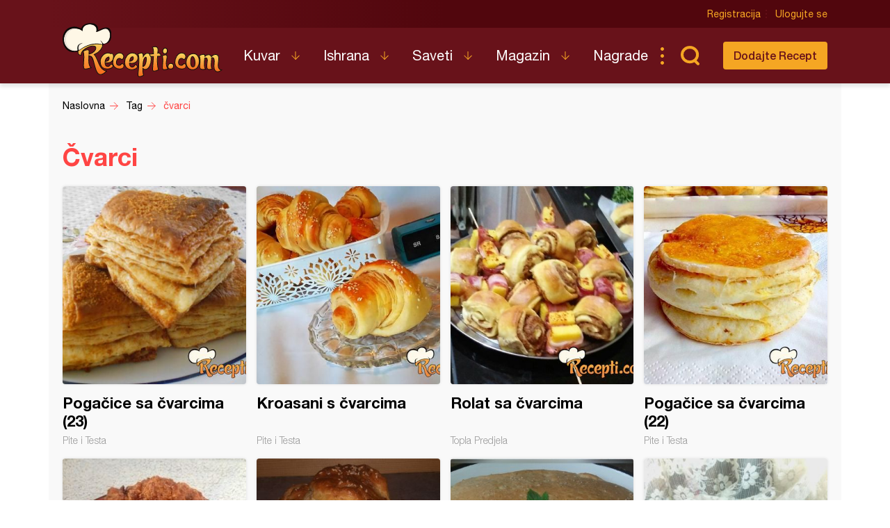

--- FILE ---
content_type: text/html; charset=UTF-8
request_url: https://www.recepti.com/tag/cvarci/80
body_size: 4977
content:
<!DOCTYPE html>
<html lang="sr">
  <head>
    <meta charset="utf-8">
    <base href="https://www.recepti.com/" />
    <title>čvarci - Tagovi - Recepti.com</title>
    <meta name="viewport" content="width=device-width, initial-scale=1, maximum-scale=1.0, user-scalable=no">
    <link rel="stylesheet" href="static/css/app.css?v=3j" />
<!--     <style>iframe { background: #ddd; }</style> -->
    <link rel="icon" href="favicon.ico" />
    <meta name="description" content="Tražite recepte? Došli ste na pravo mesto. Recepti.com - Najveći kuvar sa savetima i receptima za one kojima je hrana više od osnovne potrebe. Svi recepti na jednom mestu." />
    <meta name="apple-itunes-app" content="app-id=858458881">
    <meta name="google-play-app" content="app-id=com.recepti.android">

	<link rel="manifest" href="manifest.json">

<!-- Global site tag (gtag.js) - Google Analytics -->
<script async src="https://www.googletagmanager.com/gtag/js?id=UA-4465625-1"></script>
<script>
  window.dataLayer = window.dataLayer || [];
  function gtag(){dataLayer.push(arguments);}
  gtag('js', new Date());

  gtag('config', 'UA-4465625-1');
</script>
<!-- END Google Analytics___________________________________________________-->

<!-- GOOGLE Page-level ads__________________________________________________-->
<script async src="https://pagead2.googlesyndication.com/pagead/js/adsbygoogle.js?client=ca-pub-6634118988436420"
     data-overlays="bottom" crossorigin="anonymous"></script>
<!-- END GOOGLE Page-level ads__________________________________________________-->

<!-- GOOGLE DFP_______________________________________________________-->
<script async src="https://securepubads.g.doubleclick.net/tag/js/gpt.js"></script>
<script>
  window.googletag = window.googletag || {cmd: []};
  googletag.cmd.push(function() {
    googletag.defineSlot('/8201562/Recepti_top', [[320, 100], [300, 100], [970, 90], [728, 90], [300, 250], [970, 250]], 'div-gpt-ad-1433880105332-1').addService(googletag.pubads()).defineSizeMapping(googletag.sizeMapping().addSize([970, 400], [[970, 250], [970, 90], [728, 90]]).addSize([320, 400], [[320, 100], [300, 100], [300, 250]]).build());
    googletag.defineSlot('/8201562/Recepti_middle', [[320, 100], [300, 100], [970, 90], [728, 90], [300, 250], [970, 250]], 'div-gpt-ad-1433880105332-2').addService(googletag.pubads()).defineSizeMapping(googletag.sizeMapping().addSize([970, 400], [[970, 250], [970, 90], [728, 90]]).addSize([320, 400], [[320, 100], [300, 100], [300, 250]]).build());
    googletag.defineSlot('/8201562/Recepti_bottom', [[320, 100], [300, 100], [970, 90], [728, 90], [300, 250], [970, 250]], 'div-gpt-ad-1433880105332-3').addService(googletag.pubads()).defineSizeMapping(googletag.sizeMapping().addSize([970, 400], [[970, 250], [970, 90], [728, 90]]).addSize([320, 400], [[320, 100], [300, 100], [300, 250]]).build());

    googletag.defineSlot('/8201562/Recepti_right_top', [[300, 600], [300, 250]], 'div-gpt-ad-1433880105332-4').addService(googletag.pubads());
    googletag.defineSlot('/8201562/Recepti_right_bottom', [300, 250], 'div-gpt-ad-1433880105332-5').addService(googletag.pubads());
    googletag.defineSlot('/8201562/Recepti_comment', [[300, 600], [300, 250]], 'div-gpt-ad-1433880105332-6').addService(googletag.pubads());
    googletag.defineSlot('/8201562/Recepti_brending_left', [330, 900], 'div-gpt-ad-1433880105332-7').addService(googletag.pubads());
    googletag.defineSlot('/8201562/Recepti_brending_right', [330, 900], 'div-gpt-ad-1433880105332-8').addService(googletag.pubads());

    googletag.defineSlot('/8201562/Recepti_predjela', [[320, 100], [300, 100], [970, 90], [728, 90], [300, 250], [970, 250]], 'div-gpt-ad-1433880105332-9').addService(googletag.pubads()).defineSizeMapping(googletag.sizeMapping().addSize([970, 400], [[970, 250], [970, 90], [728, 90]]).addSize([320, 400], [[320, 100], [300, 100], [300, 250]]).build());
    googletag.defineSlot('/8201562/Recepti_glavna-jela', [[320, 100], [300, 100], [970, 90], [728, 90], [300, 250], [970, 250]], 'div-gpt-ad-1433880105332-10').addService(googletag.pubads()).defineSizeMapping(googletag.sizeMapping().addSize([970, 400], [[970, 250], [970, 90], [728, 90]]).addSize([320, 400], [[320, 100], [300, 100], [300, 250]]).build());
    googletag.defineSlot('/8201562/Recepti_pitetesta', [[320, 100], [300, 100], [970, 90], [728, 90], [300, 250], [970, 250]], 'div-gpt-ad-1433880105332-11').addService(googletag.pubads()).defineSizeMapping(googletag.sizeMapping().addSize([970, 400], [[970, 250], [970, 90], [728, 90]]).addSize([320, 400], [[320, 100], [300, 100], [300, 250]]).build());
    googletag.defineSlot('/8201562/Recepti_torte', [[320, 100], [300, 100], [970, 90], [728, 90], [300, 250], [970, 250]], 'div-gpt-ad-1433880105332-12').addService(googletag.pubads()).defineSizeMapping(googletag.sizeMapping().addSize([970, 400], [[970, 250], [970, 90], [728, 90]]).addSize([320, 400], [[320, 100], [300, 100], [300, 250]]).build());
    googletag.defineSlot('/8201562/Recepti_kolaci', [[320, 100], [300, 100], [970, 90], [728, 90], [300, 250], [970, 250]], 'div-gpt-ad-1433880105332-13').addService(googletag.pubads()).defineSizeMapping(googletag.sizeMapping().addSize([970, 400], [[970, 250], [970, 90], [728, 90]]).addSize([320, 400], [[320, 100], [300, 100], [300, 250]]).build());
    googletag.defineSlot('/8201562/Recepti_zimnica', [[320, 100], [300, 100], [970, 90], [728, 90], [300, 250], [970, 250]], 'div-gpt-ad-1433880105332-14').addService(googletag.pubads()).defineSizeMapping(googletag.sizeMapping().addSize([970, 400], [[970, 250], [970, 90], [728, 90]]).addSize([320, 400], [[320, 100], [300, 100], [300, 250]]).build());

    googletag.defineSlot('/8201562/Recepti_brending_sastojci', [[320, 100], [300, 100], [970, 90], [728, 90], [300, 250], [970, 250]], 'div-gpt-ad-1433880105332-15').addService(googletag.pubads()).defineSizeMapping(googletag.sizeMapping().addSize([970, 400], [[970, 250], [970, 90], [728, 90]]).addSize([320, 400], [[320, 100], [300, 100], [300, 250]]).build());
    googletag.pubads().enableSingleRequest();
    googletag.pubads().collapseEmptyDivs();
    googletag.enableServices();
  });
</script>

<!-- END GOOGLE DFP___________________________________________________-->


<!-- Start SmartBanner configuration -->
<meta name="smartbanner:title" content="Recepti - Kuvar">
<meta name="smartbanner:author" content="Recepti.com">
<meta name="smartbanner:price" content="Besplatna">
<meta name="smartbanner:price-suffix-apple" content=" - App Store">
<meta name="smartbanner:price-suffix-google" content=" - Google Play">
<meta name="smartbanner:icon-apple" content="https://www.recepti.com/static/img/foot-logo.svg">
<meta name="smartbanner:icon-google" content="https://www.recepti.com/static/img/foot-logo.svg">
<meta name="smartbanner:button" content="Instalirajte">
<meta name="smartbanner:button-url-apple" content="https://apps.apple.com/us/app/recepti-kuvar/id858458881">
<meta name="smartbanner:button-url-google" content="https://play.google.com/store/apps/details?id=com.recepti.android">
<meta name="smartbanner:enabled-platforms" content="android,ios">
<meta name="smartbanner:close-label" content="Zatvorite">
<link rel="stylesheet" href="/static/smartbanner.min.css">
<style>
.smartbanner.smartbanner--android { background: #1e1e1e; box-shadow: inset 0px 4px 0px #666; }
.smartbanner.smartbanner--android .smartbanner__button { box-shadow: none; border: 0px none; }
.smartbanner.smartbanner--android .smartbanner__button__label { background: #07a16d; color: #221f22; border-radius: 2px; }
</style>
<script src="/static/smartbanner.min.js"></script>
<!-- End SmartBanner configuration -->
  </head>
  <body>
    <div class="brand b1">
      <div id='div-gpt-ad-1433880105332-7' style="text-align: center">
      <script type='text/javascript'>
      googletag.cmd.push(function() { googletag.display('div-gpt-ad-1433880105332-7'); });
      </script>
      </div>
    </div>
    <div class="brand b2">
      <div id='div-gpt-ad-1433880105332-8' style="text-align: center">
      <script type='text/javascript'>
      googletag.cmd.push(function() { googletag.display('div-gpt-ad-1433880105332-8'); });
      </script>
      </div>
    </div>

    <header>
      <div class="head-top">
        <div class="container">
          <div class="ucontrol">
            <a href="/index/register">Registracija</a>
            <a href="/index/login">Ulogujte se</a>
          </div>
        </div>
      </div>
      <div class="head-content">
        <div class="container">
          <h2 class="logo"><a href="" title="Recepti.com">Recepti.com</a></h2>
          <nav>
            <ul>
              <li class="has-children">
                <a href="/kuvar">Kuvar</a>
                <ul>
                  <li><a href="/kuvar/hladna-predjela">Hladna Predjela</a></li>
                  <li><a href="/kuvar/topla-predjela">Topla Predjela</a></li>
                  <li><a href="/kuvar/supe-i-corbe">Supe i Čorbe</a></li>
                  <li><a href="/kuvar/salate">Salate</a></li>
                  <li><a href="/kuvar/pite-i-testa">Pite i Testa</a></li>
                  <li><a href="/kuvar/glavna-jela">Glavna jela</a></li>
                  <li><a href="/kuvar/riba-i-morski-plodovi">Riba i morski plodovi</a></li>
                  <li><a href="/kuvar/sosovi">Sosovi</a></li>
                  <li><a href="/kuvar/torte">Torte</a></li>
                  <li><a href="/kuvar/kolaci">Kolači</a></li>
                  <li><a href="/kuvar/zimnica">Zimnica</a></li>
                  <li><a href="/kuvar/video-recepti">Video recepti</a></li>
                </ul>
              </li>
              <li class="has-children">
                <a href="/ishrana">Ishrana</a>
                <ul>
                  <li><a href="/ishrana/minerali">Minerali</a></li>
                  <li><a href="/ishrana/vitamini">Vitamini</a></li>
                  <li><a href="/ishrana/namirnice">Namirnice</a></li>
                </ul>
              </li>
              <li class="has-children">
                <a href="/saveti">Saveti</a>
                <ul>
                  <li><a href="/saveti/kako-pripremiti">Kako pripremiti...</a></li>
                  <li><a href="/saveti/kako-servirati">Kako servirati...</a></li>
                  <li><a href="/saveti/koje-posudje">Koje posuđe...</a></li>
                  <li><a href="/saveti/gde-nabaviti">Gde nabaviti...</a></li>
                </ul>
              </li>
              <li class="has-children">
                <a href="/magazin">Magazin</a>
                <ul>
                  <li><a href="/magazin/zdravlje">Zdravlje</a></li>
                  <li><a href="/magazin/zanimljivosti">Zanimljivosti</a></li>
                </ul>
              </li>
              <li>
                <a href="/nagrade">Nagrade</a>
              </li>
            </ul>
          </nav>
          <div class="sear"><a href="" class="sico">Pretraga...</a></div>
          <div class="addrec"><a href="/recipe/add" class="btn s1">Dodajte Recept</a></div>
          <form class="search-box" method="post" action="/recipe/pagination">
            <select name="categories">
              <option value="0">SVE KATEGORIJE</option>
              <option value="51">Hladna Predjela</option>
              <option value="52">Topla Predjela</option>
              <option value="53">Supe i Čorbe</option>
              <option value="54">Salate</option>
              <option value="72">Pite i Testa</option>
              <option value="55">Glavna jela</option>
              <option value="69">Riba i morski plodovi</option>
              <option value="56">Sosovi</option>
              <option value="58">Torte</option>
              <option value="59">Kolači</option>
              <option value="70">Zimnica</option>
            </select>
            <select name="cooking">
              <option value="0">SVE KUHINJE</option>
              <option value="1">Univerzalna</option>
              <option value="2">Srpska</option>
              <option value="3">Grčka</option>
              <option value="4">Bosanska</option>
              <option value="5">Italijanska</option>
              <option value="6">Španska</option>
              <option value="7">Mađarska</option>
              <option value="8">Kineska</option>
              <option value="9">Indijska</option>
              <option value="10">Ruska</option>
              <option value="11">Francuska</option>
              <option value="12">Turska</option>
              <option value="13">Nemačka</option>
            </select>
            <input name="search" type="text" placeholder="Unesite recept koji tražite" />
          </form>
        </div>
      </div>
    </header>

    <section class="breadcrumbs">
      <div class="container">
        <ul class="bc-items" itemscope itemtype="https://schema.org/BreadcrumbList">
          <li itemprop="itemListElement" itemscope itemtype="https://schema.org/ListItem">
            <a itemprop="item" href="/"><span itemprop="name">Naslovna</span></a>
            <meta itemprop="position" content="1" />
          </li>
          <li itemprop="itemListElement" itemscope itemtype="https://schema.org/ListItem">
            <a itemprop="item" href="/"><span itemprop="name">Tag</span></a>
            <meta itemprop="position" content="2" />
          </li>
          <li itemprop="itemListElement" itemscope itemtype="https://schema.org/ListItem">
            <a itemprop="item" href="/tag/cvarci"><span itemprop="name">čvarci</span></a>
            <meta itemprop="position" content="3" />
          </li>
        </ul>
        <div class="soc-share">
        </div>
      </div>
    </section>

    <section class="rec-list c1">
      <div class="container">
        <h1>Čvarci</h1>
        <ul class="re-list">
          <li>
            <div class="item-img"><img src="/img/recipe/38266-pogacice-sa-cvarcima.jpg" alt="Pogačice sa čvarcima (23)" title="Pogačice sa čvarcima (23)" /></div>
            <div class="item-over">
              <a href="/kuvar/pite-i-testa/38266-pogacice-sa-cvarcima">Pogačice sa čvarcima (23)</a>
              <span class="category">Pite i Testa</span>
            </div>
            <a class="full-link" href="/kuvar/pite-i-testa/38266-pogacice-sa-cvarcima" title="Pogačice sa čvarcima (23)">Pogačice sa čvarcima (23)</a>
          </li>
          <li>
            <div class="item-img"><img src="/img/recipe/37761-kroasani-s-cvarcima.jpg" alt="Kroasani s čvarcima" title="Kroasani s čvarcima" /></div>
            <div class="item-over">
              <a href="/kuvar/pite-i-testa/37761-kroasani-s-cvarcima">Kroasani s čvarcima</a>
              <span class="category">Pite i Testa</span>
            </div>
            <a class="full-link" href="/kuvar/pite-i-testa/37761-kroasani-s-cvarcima" title="Kroasani s čvarcima">Kroasani s čvarcima</a>
          </li>
          <li>
            <div class="item-img"><img src="/img/recipe/37668-rolat-sa-cvarcima.jpg" alt="Rolat sa čvarcima" title="Rolat sa čvarcima" /></div>
            <div class="item-over">
              <a href="/kuvar/topla-predjela/37668-rolat-sa-cvarcima">Rolat sa čvarcima</a>
              <span class="category">Topla Predjela</span>
            </div>
            <a class="full-link" href="/kuvar/topla-predjela/37668-rolat-sa-cvarcima" title="Rolat sa čvarcima">Rolat sa čvarcima</a>
          </li>
          <li>
            <div class="item-img"><img src="/img/recipe/37639-pogacice-sa-cvarcima.jpg" alt="Pogačice sa čvarcima (22)" title="Pogačice sa čvarcima (22)" /></div>
            <div class="item-over">
              <a href="/kuvar/pite-i-testa/37639-pogacice-sa-cvarcima">Pogačice sa čvarcima (22)</a>
              <span class="category">Pite i Testa</span>
            </div>
            <a class="full-link" href="/kuvar/pite-i-testa/37639-pogacice-sa-cvarcima" title="Pogačice sa čvarcima (22)">Pogačice sa čvarcima (22)</a>
          </li>
          <li>
            <div class="item-img"><img src="/img/recipe/37501-mesni-ustipci-sa-cvarcima.jpg" alt="Mesni uštipci sa čvarcima" title="Mesni uštipci sa čvarcima" /></div>
            <div class="item-over">
              <a href="/kuvar/glavna-jela/37501-mesni-ustipci-sa-cvarcima">Mesni uštipci sa čvarcima</a>
              <span class="category">Glavna jela</span>
            </div>
            <a class="full-link" href="/kuvar/glavna-jela/37501-mesni-ustipci-sa-cvarcima" title="Mesni uštipci sa čvarcima">Mesni uštipci sa čvarcima</a>
          </li>
          <li>
            <div class="item-img"><img src="/img/recipe/37244-pogacice-sa-cvarcima.jpg" alt="Pogačice sa čvarcima (21)" title="Pogačice sa čvarcima (21)" /></div>
            <div class="item-over">
              <a href="/kuvar/pite-i-testa/37244-pogacice-sa-cvarcima">Pogačice sa čvarcima (21)</a>
              <span class="category">Pite i Testa</span>
            </div>
            <a class="full-link" href="/kuvar/pite-i-testa/37244-pogacice-sa-cvarcima" title="Pogačice sa čvarcima (21)">Pogačice sa čvarcima (21)</a>
          </li>
          <li>
            <div class="item-img"><img src="/img/recipe/36707-pogaca-sa-cvarcima-.jpg" alt="Pogača sa čvarcima" title="Pogača sa čvarcima" /></div>
            <div class="item-over">
              <a href="/kuvar/pite-i-testa/36707-pogaca-sa-cvarcima">Pogača sa čvarcima</a>
              <span class="category">Pite i Testa</span>
            </div>
            <a class="full-link" href="/kuvar/pite-i-testa/36707-pogaca-sa-cvarcima" title="Pogača sa čvarcima">Pogača sa čvarcima</a>
          </li>
          <li>
            <div class="item-img"><img src="/img/recipe/36200-kupus-kifle-sa-cvarcima.jpg" alt="Kupus kifle sa čvarcima" title="Kupus kifle sa čvarcima" /></div>
            <div class="item-over">
              <a href="/kuvar/pite-i-testa/36200-kupus-kifle-sa-cvarcima">Kupus kifle sa čvarcima</a>
              <span class="category">Pite i Testa</span>
            </div>
            <a class="full-link" href="/kuvar/pite-i-testa/36200-kupus-kifle-sa-cvarcima" title="Kupus kifle sa čvarcima">Kupus kifle sa čvarcima</a>
          </li>
          <li>
            <div class="item-img"><img src="/img/recipe/36104-pogacice-sa-cvarcima.jpg" alt="Pogačice sa čvarcima (20)" title="Pogačice sa čvarcima (20)" /></div>
            <div class="item-over">
              <a href="/kuvar/pite-i-testa/36104-pogacice-sa-cvarcima">Pogačice sa čvarcima (20)</a>
              <span class="category">Pite i Testa</span>
            </div>
            <a class="full-link" href="/kuvar/pite-i-testa/36104-pogacice-sa-cvarcima" title="Pogačice sa čvarcima (20)">Pogačice sa čvarcima (20)</a>
          </li>
          <li>
            <div class="item-img"><img src="/img/recipe/35633-pogacice-sa-drozdinom-krono.jpg" alt="Pogačice sa droždinom (krono)" title="Pogačice sa droždinom (krono)" /></div>
            <div class="item-over">
              <a href="/kuvar/pite-i-testa/35633-pogacice-sa-drozdinom-krono">Pogačice sa droždinom (krono)</a>
              <span class="category">Pite i Testa</span>
            </div>
            <a class="full-link" href="/kuvar/pite-i-testa/35633-pogacice-sa-drozdinom-krono" title="Pogačice sa droždinom (krono)">Pogačice sa droždinom (krono)</a>
          </li>
          <li>
            <div class="item-img"><img src="/img/recipe/34581-uvrnuto-pecivo-sa-cvarcima.jpg" alt="Uvrnuto pecivo sa čvarcima" title="Uvrnuto pecivo sa čvarcima" /></div>
            <div class="item-over">
              <a href="/kuvar/pite-i-testa/34581-uvrnuto-pecivo-sa-cvarcima">Uvrnuto pecivo sa čvarcima</a>
              <span class="category">Pite i Testa</span>
            </div>
            <a class="full-link" href="/kuvar/pite-i-testa/34581-uvrnuto-pecivo-sa-cvarcima" title="Uvrnuto pecivo sa čvarcima">Uvrnuto pecivo sa čvarcima</a>
          </li>
          <li>
            <div class="item-img"><img src="/img/recipe/34126-bakine-pogacice-sa-cvarcima.jpg" alt="Bakine pogačice sa čvarcima" title="Bakine pogačice sa čvarcima" /></div>
            <div class="item-over">
              <a href="/kuvar/pite-i-testa/34126-bakine-pogacice-sa-cvarcima">Bakine pogačice sa čvarcima</a>
              <span class="category">Pite i Testa</span>
            </div>
            <a class="full-link" href="/kuvar/pite-i-testa/34126-bakine-pogacice-sa-cvarcima" title="Bakine pogačice sa čvarcima">Bakine pogačice sa čvarcima</a>
          </li>
          <li>
            <div class="item-img"><img src="/img/recipe/34015-kroasani-sa-cvarcima.jpg" alt="Kroasani sa čvarcima (2)" title="Kroasani sa čvarcima (2)" /></div>
            <div class="item-over">
              <a href="/kuvar/pite-i-testa/34015-kroasani-sa-cvarcima">Kroasani sa čvarcima (2)</a>
              <span class="category">Pite i Testa</span>
            </div>
            <a class="full-link" href="/kuvar/pite-i-testa/34015-kroasani-sa-cvarcima" title="Kroasani sa čvarcima (2)">Kroasani sa čvarcima (2)</a>
          </li>
          <li>
            <div class="item-img"><img src="/img/recipe/33802-krekeri-sa-cvarcima-crackers-with-greaves-.jpg" alt="Krekeri sa čvarcima & Crackers with greaves" title="Krekeri sa čvarcima & Crackers with greaves" /></div>
            <div class="item-over">
              <a href="/kuvar/pite-i-testa/33802-krekeri-sa-cvarcima-crackers-with-greaves">Krekeri sa čvarcima & Crackers with greaves</a>
              <span class="category">Pite i Testa</span>
            </div>
            <a class="full-link" href="/kuvar/pite-i-testa/33802-krekeri-sa-cvarcima-crackers-with-greaves" title="Krekeri sa čvarcima & Crackers with greaves">Krekeri sa čvarcima & Crackers with greaves</a>
          </li>
          <li>
            <div class="item-img"><img src="/img/recipe/33200-pogacice-sa-cvarcima.jpg" alt="Pogačice sa čvarcima (19)" title="Pogačice sa čvarcima (19)" /></div>
            <div class="item-over">
              <a href="/kuvar/pite-i-testa/33200-pogacice-sa-cvarcima">Pogačice sa čvarcima (19)</a>
              <span class="category">Pite i Testa</span>
            </div>
            <a class="full-link" href="/kuvar/pite-i-testa/33200-pogacice-sa-cvarcima" title="Pogačice sa čvarcima (19)">Pogačice sa čvarcima (19)</a>
          </li>
          <li>
            <div class="item-img"><img src="/img/recipe/32109-frika.jpg" alt="Frika" title="Frika" /></div>
            <div class="item-over">
              <a href="/kuvar/glavna-jela/32109-frika">Frika</a>
              <span class="category">Glavna jela</span>
            </div>
            <a class="full-link" href="/kuvar/glavna-jela/32109-frika" title="Frika">Frika</a>
          </li>

        </ul>
      </div>
    </section>

<section class="pagination"><div class="container"><a href="/tag/cvarci/" data-ci-pagination-page="1" rel="start">1</a><a href="/tag/cvarci/64" data-ci-pagination-page="5" rel="prev">Prethodna</a><a href="/tag/cvarci/16" data-ci-pagination-page="2">2</a><a href="/tag/cvarci/32" data-ci-pagination-page="3">3</a><a href="/tag/cvarci/48" data-ci-pagination-page="4">4</a><a href="/tag/cvarci/64" data-ci-pagination-page="5">5</a><a class="active">6</a><a href="/tag/cvarci/96" data-ci-pagination-page="7">7</a><a href="/tag/cvarci/112" data-ci-pagination-page="8">8</a><a href="/tag/cvarci/128" data-ci-pagination-page="9">9</a><a href="/tag/cvarci/144" data-ci-pagination-page="10">10</a><a href="/tag/cvarci/96" data-ci-pagination-page="7" rel="next">Sledeća</a><li class="pagin-lastpage"><a href="/tag/cvarci/160" data-ci-pagination-page="11">11</a></section></div>

    <app-notifications vue-dyn></app-notifications>
    <footer>
      <div class="container">
        <div class="totop"><a href="" class="totoplink">Vrh stranice</a></div>
        <div class="apps">
          <a class="apple" href="https://apps.apple.com/us/app/recepti-kuvar/id858458881" target="_blank">Download on the App Store</a>
          <a class="google" href="https://play.google.com/store/apps/details?id=com.recepti.android" target="_blank">Get it on Google play</a>
        </div>
        <div class="foot-split">
          <div class="foot-nav">
            <a href="" class="logo">Recepti.com</a>
            <p>© 2009-2026 Recepti.com | <a href="/uslovi">Uslovi korišćenja</a> | <a href="/marketing">Marketing</a> | <a href="/kontakt">Kontakt</a></p>
          </div>
          <div class="foot-social">
            <a target="_blank" href="https://www.facebook.com/Recepti.Kuvar/">Facebook</a>
            <a target="_blank" href="https://twitter.com/recepti_com">Twitter</a>
            <a target="_blank" href="https://www.youtube.com/c/ReceptiKuvar/">Youtube</a>
            <a target="_blank" href="https://www.instagram.com/recepti.kuvar/">Instagram</a>
            <a target="_blank" href="https://www.pinterest.com/receptikuvar/">Pinterest</a>
          </div>
        </div>
        <div class="siteby">Site by: <a href="https://halo.cool/" target="_blank">HALO</a></div>
      </div>
    </footer>
    <div class="mobile-tools">
      <nav class="tools-nav">
        <a class="search" href=""></a>
        <a class="menu" href="">Meni</a>
        <a class="profile" href=""></a>
      </nav>
      <div class="menu nav">
        <div class="logo"></div>
        <a class="close"></a>
        <ul class="main">
          <li class="has-children">
            <a href="/kuvar">Kuvar</a>
            <ul>
              <li><a href="/kuvar/hladna-predjela">Hladna Predjela</a></li>
              <li><a href="/kuvar/topla-predjela">Topla Predjela</a></li>
              <li><a href="/kuvar/supe-i-corbe">Supe i Čorbe</a></li>
              <li><a href="/kuvar/salate">Salate</a></li>
              <li><a href="/kuvar/pite-i-testa">Pite i Testa</a></li>
              <li><a href="/kuvar/glavna-jela">Glavna jela</a></li>
              <li><a href="/kuvar/riba-i-morski-plodovi">Riba i morski plodovi</a></li>
              <li><a href="/kuvar/sosovi">Sosovi</a></li>
              <li><a href="/kuvar/torte">Torte</a></li>
              <li><a href="/kuvar/kolaci">Kolači</a></li>
              <li><a href="/kuvar/zimnica">Zimnica</a></li>
              <li><a href="/kuvar/video-recepti">Video recepti</a></li>
            </ul>
          </li>
          <li class="has-children">
            <a href="/ishrana">Ishrana</a>
            <ul>
              <li><a href="/ishrana/minerali">Minerali</a></li>
              <li><a href="/ishrana/vitamini">Vitamini</a></li>
              <li><a href="/ishrana/namirnice">Namirnice</a></li>
            </ul>
          </li>
          <li class="has-children">
            <a href="/saveti">Saveti</a>
            <ul>
              <li><a href="/saveti/kako-pripremiti">Kako pripremiti...</a></li>
              <li><a href="/saveti/kako-servirati">Kako servirati...</a></li>
              <li><a href="/saveti/koje-posudje">Koje posuđe...</a></li>
              <li><a href="/saveti/gde-nabaviti">Gde nabaviti...</a></li>
            </ul>
          </li>
          <li class="has-children">
            <a href="/magazin">Magazin</a>
            <ul>
              <li><a href="/magazin/zdravlje">Zdravlje</a></li>
              <li><a href="/magazin/zanimljivosti">Zanimljivosti</a></li>
            </ul>
          </li>
          <li>
            <a href="/nagrade">Nagrade</a>
          </li>
          <li>
            <a href="/kontakt">Kontakt</a>
          </li>
        </ul>
        <ul class="user">
          <li><a href="/index/login">Prijava</a></li>
          <li class="fb"><a href="/index/fb">Facebook</a></li>
          <li class="fb"><a href="/index/google">Google</a></li>
        </ul>
        <ul class="opste">
          <li><a href="/marketing">Marketing</a></li>
          <li><a href="/uslovi">Uslovi korišćenja</a></li>
        </ul>
      </div>
      <div class="menu second-nav">
        <div class="logo"></div>
        <a class="close"></a>
        <ul class="main">
              <li><a href="/kuvar/hladna-predjela">Hladna Predjela</a></li>
              <li><a href="/kuvar/topla-predjela">Topla Predjela</a></li>
              <li><a href="/kuvar/supe-i-corbe">Supe i Čorbe</a></li>
              <li><a href="/kuvar/salate">Salate</a></li>
              <li><a href="/kuvar/pite-i-testa">Pite i Testa</a></li>
              <li><a href="/kuvar/glavna-jela">Glavna jela</a></li>
              <li><a href="/kuvar/riba-i-morski-plodovi">Riba i morski plodovi</a></li>
              <li><a href="/kuvar/sosovi">Sosovi</a></li>
              <li><a href="/kuvar/torte">Torte</a></li>
              <li><a href="/kuvar/kolaci">Kolači</a></li>
              <li><a href="/kuvar/zimnica">Zimnica</a></li>
              <li><a href="/kuvar/video-recepti">Video recepti</a></li>
        </ul>
      </div>
      <div class="search">
        <form method="post" action="/recipe/pagination">

  <select name="categories">
    <option value="0">SVE KATEGORIJE</option>
    <option value="51" >Hladna Predjela</option>
    <option value="52" >Topla Predjela</option>
    <option value="53" >Supe i Čorbe</option>
    <option value="54" >Salate</option>
    <option value="72" >Pite i Testa</option>
    <option value="55" >Glavna jela</option>
    <option value="69" >Riba i morski plodovi</option>
    <option value="56" >Sosovi</option>
    <option value="58" >Torte</option>
    <option value="59" >Kolači</option>
    <option value="70" >Zimnica</option>
<!--    <option value="51">Hladna Predjela</option>
    <option value="52">Topla Predjela</option>
    <option value="53">Supe i Čorbe</option>
    <option value="54">Salate</option>
    <option value="72">Pite i Testa</option>
    <option value="55">Glavna jela</option>
    <option value="69">Riba i morski plodovi</option>
    <option value="56">Sosovi</option>
    <option value="58">Torte</option>
    <option value="59">Kolači</option>
    <option value="70">Zimnica</option>-->
  </select>
  <select name="cooking">
    <option value="0">SVE KUHINJE</option>
    <option value="1" >Univerzalna</option>
    <option value="2" >Srpska</option>
    <option value="3" >Grčka</option>
    <option value="4" >Bosanska</option>
    <option value="5" >Italijanska</option>
    <option value="6" >Španska</option>
    <option value="7" >Mađarska</option>
    <option value="8" >Kineska</option>
    <option value="9" >Indijska</option>
    <option value="10" >Ruska</option>
    <option value="11" >Francuska</option>
    <option value="12" >Turska</option>
    <option value="13" >Nemačka</option>
<!--    <option value="1">Univerzalna</option>
    <option value="2">Srpska</option>
    <option value="3">Grčka</option>
    <option value="4">Bosanska</option>
    <option value="5">Italijanska</option>
    <option value="6">Španska</option>
    <option value="7">Mađarska</option>
    <option value="8">Kineska</option>
    <option value="9">Indijska</option>
    <option value="10">Ruska</option>
    <option value="11">Francuska</option>
    <option value="12">Turska</option>
    <option value="13">Nemačka</option>-->
  </select>

          <input name="search" type="text" placholder="Unesite recept koji tražite" />
        </form>
      </div>
      <div class="menu login">
        <a class="close"></a>
        <form>
          <h2>Ulogujte se</h2>
          <div class="form-row">
            <input type="text" placholder="Korisničko ime" />
          </div>
          <div class="form-row">
            <input type="password" placholder="Lozinka" />
          </div>
          <div class="form-action">
            <button type="primary">Ulogujte se</button>
          </div>
        </form>
        <div class="fb">
          <p>Brzo logovoanje putem</p>
          <a class="btn fb">Facebook-a</a>
        </div>
      </div>
    </div>
    <div class="popup video-popup">
      <div>
        <div class="popup-inner">
          <a href="" class="close">Zatvori X</a>
          <div class="video-content">
          </div>
        </div>
      </div>
    </div>
    <script src="static/js/app.js?v=3l" async></script>
  </body>
</html>



--- FILE ---
content_type: text/html; charset=utf-8
request_url: https://www.google.com/recaptcha/api2/aframe
body_size: 267
content:
<!DOCTYPE HTML><html><head><meta http-equiv="content-type" content="text/html; charset=UTF-8"></head><body><script nonce="luNwEFkcJJKqDozkdoXsJg">/** Anti-fraud and anti-abuse applications only. See google.com/recaptcha */ try{var clients={'sodar':'https://pagead2.googlesyndication.com/pagead/sodar?'};window.addEventListener("message",function(a){try{if(a.source===window.parent){var b=JSON.parse(a.data);var c=clients[b['id']];if(c){var d=document.createElement('img');d.src=c+b['params']+'&rc='+(localStorage.getItem("rc::a")?sessionStorage.getItem("rc::b"):"");window.document.body.appendChild(d);sessionStorage.setItem("rc::e",parseInt(sessionStorage.getItem("rc::e")||0)+1);localStorage.setItem("rc::h",'1768504578109');}}}catch(b){}});window.parent.postMessage("_grecaptcha_ready", "*");}catch(b){}</script></body></html>